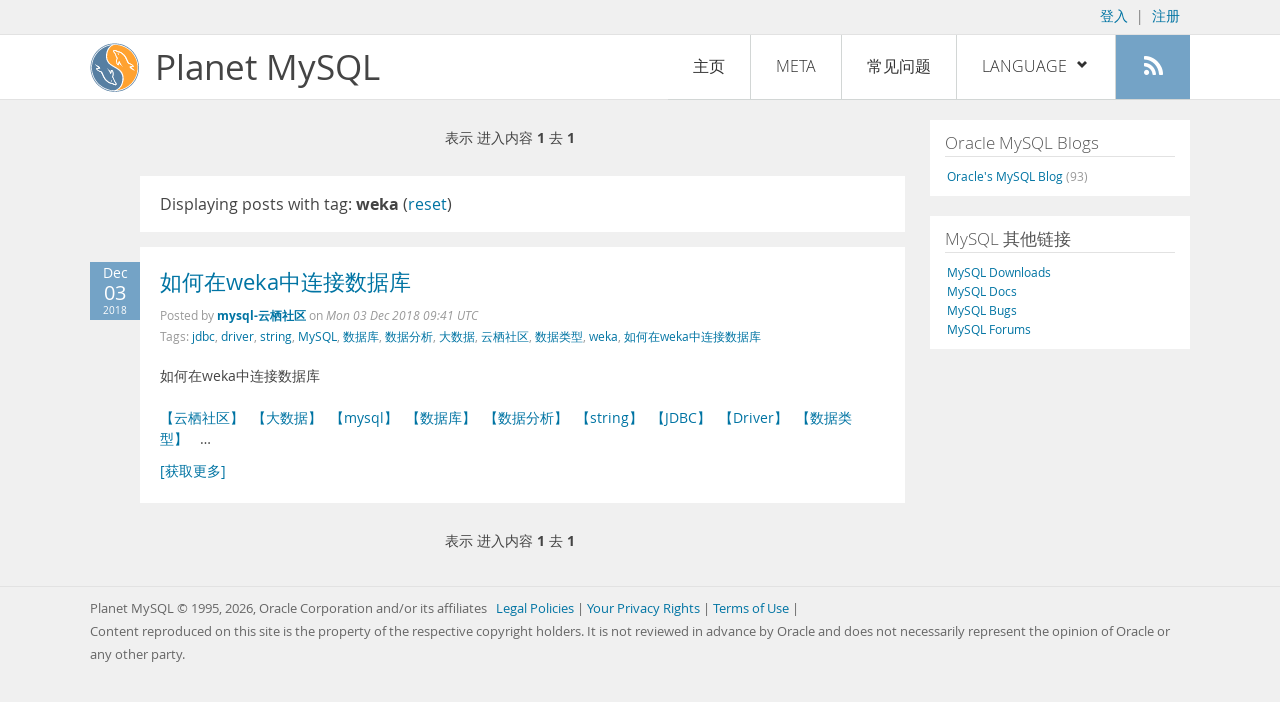

--- FILE ---
content_type: text/html; charset=UTF-8
request_url: https://planet.mysql.com/zh/?tag_search=21946
body_size: 4655
content:
<!DOCTYPE html>
<html lang="zh" class="svg no-js">
<head>
    <meta charset="utf-8" />
    <!--[if IE ]>
    <meta http-equiv="X-UA-Compatible" content="IE=Edge,chrome=1" />
    <![endif]-->
    <meta name="viewport" content="width=device-width, initial-scale=1.0">

    <title>Planet MySQL</title>
    <link rel="stylesheet" media="all" href="https://labs.mysql.com/common/css/main-20200529.min.css" />
    <link rel="stylesheet" media="all" href="/css/page-20200529.min.css" />
    <link rel="stylesheet" media="print" href="https://labs.mysql.com/common/css/print-20200529.min.css" />
	<link rel="alternate" type="application/rss+xml" title="RSS 2.0" href="/rss20.zh.xml" />
    <link rel="shortcut icon" href="/favicon.ico" />

    <script async="async" type="text/javascript" src='https://consent.truste.com/notice?domain=oracle.com&c=teconsent&js=bb&noticeType=bb&text=true&cdn=1&pcookie&gtm=1' crossorigin></script>
    <script src="https://www.oracle.com/assets/truste-oraclelib.js"></script>
    <script>(function(H){ H.className=H.className.replace(/\bno-js\b/,'js') })(document.documentElement)</script>
    <script src="/js/site-20190322.min.js"></script>

    <meta http-equiv="refresh" content="3600" />
    <meta name="google-site-verification" content="hJyLdGNlZRAGDaJga_XXJtcpRalHh7D4yX_8L3tZfCY" />

    <!--[if lt IE 9]>
        <script src="https://labs.mysql.com/common/js/polyfills/html5shiv-printshiv-3.7.2.min.js"></script>
        <script src="https://labs.mysql.com/common/js/polyfills/respond-1.4.2.min.js"></script>
    <![endif]-->

                              <script>!function(e){var n="https://s.go-mpulse.net/boomerang/";if("False"=="True")e.BOOMR_config=e.BOOMR_config||{},e.BOOMR_config.PageParams=e.BOOMR_config.PageParams||{},e.BOOMR_config.PageParams.pci=!0,n="https://s2.go-mpulse.net/boomerang/";if(window.BOOMR_API_key="E6BB6-B37B4-898B7-F97BA-BBCDB",function(){function e(){if(!o){var e=document.createElement("script");e.id="boomr-scr-as",e.src=window.BOOMR.url,e.async=!0,i.parentNode.appendChild(e),o=!0}}function t(e){o=!0;var n,t,a,r,d=document,O=window;if(window.BOOMR.snippetMethod=e?"if":"i",t=function(e,n){var t=d.createElement("script");t.id=n||"boomr-if-as",t.src=window.BOOMR.url,BOOMR_lstart=(new Date).getTime(),e=e||d.body,e.appendChild(t)},!window.addEventListener&&window.attachEvent&&navigator.userAgent.match(/MSIE [67]\./))return window.BOOMR.snippetMethod="s",void t(i.parentNode,"boomr-async");a=document.createElement("IFRAME"),a.src="about:blank",a.title="",a.role="presentation",a.loading="eager",r=(a.frameElement||a).style,r.width=0,r.height=0,r.border=0,r.display="none",i.parentNode.appendChild(a);try{O=a.contentWindow,d=O.document.open()}catch(_){n=document.domain,a.src="javascript:var d=document.open();d.domain='"+n+"';void(0);",O=a.contentWindow,d=O.document.open()}if(n)d._boomrl=function(){this.domain=n,t()},d.write("<bo"+"dy onload='document._boomrl();'>");else if(O._boomrl=function(){t()},O.addEventListener)O.addEventListener("load",O._boomrl,!1);else if(O.attachEvent)O.attachEvent("onload",O._boomrl);d.close()}function a(e){window.BOOMR_onload=e&&e.timeStamp||(new Date).getTime()}if(!window.BOOMR||!window.BOOMR.version&&!window.BOOMR.snippetExecuted){window.BOOMR=window.BOOMR||{},window.BOOMR.snippetStart=(new Date).getTime(),window.BOOMR.snippetExecuted=!0,window.BOOMR.snippetVersion=12,window.BOOMR.url=n+"E6BB6-B37B4-898B7-F97BA-BBCDB";var i=document.currentScript||document.getElementsByTagName("script")[0],o=!1,r=document.createElement("link");if(r.relList&&"function"==typeof r.relList.supports&&r.relList.supports("preload")&&"as"in r)window.BOOMR.snippetMethod="p",r.href=window.BOOMR.url,r.rel="preload",r.as="script",r.addEventListener("load",e),r.addEventListener("error",function(){t(!0)}),setTimeout(function(){if(!o)t(!0)},3e3),BOOMR_lstart=(new Date).getTime(),i.parentNode.appendChild(r);else t(!1);if(window.addEventListener)window.addEventListener("load",a,!1);else if(window.attachEvent)window.attachEvent("onload",a)}}(),"".length>0)if(e&&"performance"in e&&e.performance&&"function"==typeof e.performance.setResourceTimingBufferSize)e.performance.setResourceTimingBufferSize();!function(){if(BOOMR=e.BOOMR||{},BOOMR.plugins=BOOMR.plugins||{},!BOOMR.plugins.AK){var n=""=="true"?1:0,t="",a="ck6av7yxh6yno2kxo3dq-f-31fde93c8-clientnsv4-s.akamaihd.net",i="false"=="true"?2:1,o={"ak.v":"39","ak.cp":"1334304","ak.ai":parseInt("802521",10),"ak.ol":"0","ak.cr":10,"ak.ipv":4,"ak.proto":"h2","ak.rid":"5a1600ed","ak.r":47393,"ak.a2":n,"ak.m":"dscx","ak.n":"essl","ak.bpcip":"18.188.10.0","ak.cport":49202,"ak.gh":"23.200.85.10","ak.quicv":"","ak.tlsv":"tls1.3","ak.0rtt":"","ak.0rtt.ed":"","ak.csrc":"-","ak.acc":"","ak.t":"1767339719","ak.ak":"hOBiQwZUYzCg5VSAfCLimQ==A+/OIAhUUqMNDgMURwZfrgqm54Rxf71B3cGh/[base64]/d114Zynjpc2nVpp4d4SG/eOIk39VOt3rikxTgNXpCetSOjdMcqR73q80XIT4ib3oOH4xlI/H654wY4I/bvcGLeIE7AUGCIW6r4XBpF9OtGWxDy0WeAOJMajtQ1Xjn00+pVCEe8B2c1+yQCbpYfqG/W1pMZHNmo=","ak.pv":"16","ak.dpoabenc":"","ak.tf":i};if(""!==t)o["ak.ruds"]=t;var r={i:!1,av:function(n){var t="http.initiator";if(n&&(!n[t]||"spa_hard"===n[t]))o["ak.feo"]=void 0!==e.aFeoApplied?1:0,BOOMR.addVar(o)},rv:function(){var e=["ak.bpcip","ak.cport","ak.cr","ak.csrc","ak.gh","ak.ipv","ak.m","ak.n","ak.ol","ak.proto","ak.quicv","ak.tlsv","ak.0rtt","ak.0rtt.ed","ak.r","ak.acc","ak.t","ak.tf"];BOOMR.removeVar(e)}};BOOMR.plugins.AK={akVars:o,akDNSPreFetchDomain:a,init:function(){if(!r.i){var e=BOOMR.subscribe;e("before_beacon",r.av,null,null),e("onbeacon",r.rv,null,null),r.i=!0}return this},is_complete:function(){return!0}}}}()}(window);</script></head>

<body>
<style>

</style>
    <header>
        <nav id="l1">
            <div class="wrap">
                <ul class="login-opts right">
                    <li>
                                             <a href="https://dev.mysql.com/auth/login/?dest=https%3A%2F%2Fplanet.mysql.com%2Fzh%2F%3Ftag_search%3D21946">登入</a> &nbsp;|&nbsp;
                         <a href="https://dev.mysql.com/auth/register/">注册</a>
                                        </li>
                </ul>
            </div>
        </nav>
        <nav id="l2">
            <div class="wrap">
                <div class="planet-logo">
                    <img src="/images/planet-logo.svg" alt="Planet MySQL" width="50" height="50" />
                </div>
                <div class="planet-logo-png">
                    <img src="/images/planet-logo.png" alt="Planet MySQL" width="50" height="50" />
                </div>
                <div class="planet-text">
                    Planet MySQL
                </div>
                <ul class="menu">
                    <li><div id="close-menu"><a href="">Close <span class="icon-x-circle"></span></a></div>
                    <a class="current-menu-item" href="/zh/">主页</a></li><li>
                    <a href="/zh/?cid=2">Meta</a></li><li>
                    <a href="/zh/faq/">常见问题</a></li><li class="lang-menu-item">
                    <a href="/zh/" id="lang-menu-link">Language
                    <span class="icon-chevron-down"></span>
                    <span class="icon-chevron-up"></span></a><ul class="lang-options">
                                        <li><a href="/">English
                                        </a></li>
                                        <li><a href="/de/">Deutsch
                                        </a></li>
                                        <li><a href="/es/">Español
                                        </a></li>
                                        <li><a href="/fr/">Français
                                        </a></li>
                                        <li><a href="/it/">Italiano
                                        </a></li>
                                        <li><a href="/ja/">日本語
                                        </a></li>
                                        <li><a href="/ru/">Русский
                                        </a></li>
                                        <li><a href="/pt/">Português
                                        </a></li>
                                        <li><a href="/zh/">中文
                    <span class="icon-check"></span>                    </a></li>
                                        </ul></li><li>
                    <a class="rss-icon" href="/rss20.zh.xml" title="Aggregate feed"><span class="icon-rss"></span><span class="rss-label">Aggregate feed</span></a></li>
                </ul>
                <div class="open-menu-wrapper">
                    <a id="open-menu" href=""><span class="icon-three-bars"></span></a>
                </div>
            </div>
        </nav>
    </header>
    <article>
        <div class="wrap">
        
<div id="entries">
            
<div class="pager">
    <span class="pager-numbers">
                    表示 进入内容 <strong>1</strong> 去 <strong>1</strong>
                </span>
    <span class="pager-break"><br /></span>
            </div>
                    <section>
                Displaying posts with tag: <b>weka</b> (<a href="/zh/">reset</a>)
            </section>
                
    <section>
        <div class="blue-entry-date">
            Dec
            <div class="blue-entry-date-day">03</div>
            <div class="blue-entry-date-year">2018</div>
        </div>
        <div class="entry-title">
            <a href="https://yq.aliyun.com/articles/674726">如何在weka中连接数据库</a>
        </div>

        <div class="entry-byline">
            Posted by <strong><a href="https://yq.aliyun.com/articles/tag_389">mysql-云栖社区</a>
            </strong>
            on <em><span class="entry-date">Mon 03 Dec 2018 09:41 UTC</span></em>
            <br/>
                        Tags:
            <div style="display: inline">
                                    <a href="/zh/?tag_search=1704">jdbc</a>,                                     <a href="/zh/?tag_search=5177">driver</a>,                                     <a href="/zh/?tag_search=8460">string</a>,                                     <a href="/zh/?tag_search=10683">MySQL</a>,                                     <a href="/zh/?tag_search=13279">数据库</a>,                                     <a href="/zh/?tag_search=13513">数据分析</a>,                                     <a href="/zh/?tag_search=16659">大数据</a>,                                     <a href="/zh/?tag_search=19250">云栖社区</a>,                                     <a href="/zh/?tag_search=19547">数据类型</a>,                                     <a href="/zh/?tag_search=21946">weka</a>,                                     <a href="/zh/?tag_search=21947">如何在weka中连接数据库</a>                            </div>
                    </div>

        <div class="entry-content">
                                            <p>
  如何在weka中连接数据库<br />
  <br />
  <a href="https://yq.aliyun.com/articles/tag_1" rel=
  "nofollow">【云栖社区】</a>&nbsp;&nbsp;<a href=
  "https://yq.aliyun.com/articles/tag_24" rel=
  "nofollow">【大数据】</a>&nbsp;&nbsp;<a href=
  "https://yq.aliyun.com/articles/tag_389" rel=
  "nofollow">【mysql】</a>&nbsp;&nbsp;<a href=
  "https://yq.aliyun.com/articles/tag_611" rel=
  "nofollow">【数据库】</a>&nbsp;&nbsp;<a href=
  "https://yq.aliyun.com/articles/tag_1053" rel=
  "nofollow">【数据分析】</a>&nbsp;&nbsp;<a href=
  "https://yq.aliyun.com/articles/tag_1370" rel=
  "nofollow">【string】</a>&nbsp;&nbsp;<a href=
  "https://yq.aliyun.com/articles/tag_1409" rel=
  "nofollow">【JDBC】</a>&nbsp;&nbsp;<a href=
  "https://yq.aliyun.com/articles/tag_1602" rel=
  "nofollow">【Driver】</a>&nbsp;&nbsp;<a href=
  "https://yq.aliyun.com/articles/tag_2619" rel=
  "nofollow">【数据类型】</a>&nbsp;&nbsp; &hellip;</p><a href="https://yq.aliyun.com/articles/674726">[获取更多]</a>
                    </div>
    </section>
        
<div class="pager">
    <span class="pager-numbers">
                    表示 进入内容 <strong>1</strong> 去 <strong>1</strong>
                </span>
    <span class="pager-break"><br /></span>
            </div>
    </div>


 <div id="rside">
    <div id="g1">
            </div>
    <div id="g2">
                <div class="sidebar-group">
            <h2>Oracle MySQL Blogs</h2>
                                                <a href="https://blogs.oracle.com/mysql/">Oracle&#039;s MySQL Blog <span class="author-total">(93)</span></a>
                                                    </div>
        
                    </div>
    <div id="g3">
        <div class="sidebar-group">
            <h2>MySQL 其他链接</h2>
            <a href="https://dev.mysql.com/downloads/">MySQL Downloads</a><br />
            <a href="https://dev.mysql.com/doc/">MySQL Docs</a><br />
            <a href="https://bugs.mysql.com">MySQL Bugs</a><br />
            <a href="https://forums.mysql.com">MySQL Forums</a>
        </div>
    </div>
</div>

        </div>
    </article>
    <footer>
        <div class="wrap">
            Planet MySQL &copy; 1995, 2026, Oracle Corporation and/or its affiliates &nbsp;
            <a href="https://www.mysql.com/about/legal/">Legal Policies</a> |
            <a href="http://www.oracle.com/us/legal/privacy/index.htm">Your Privacy Rights</a> |
            <a href="http://www.oracle.com/us/legal/terms/index.html">Terms of Use</a> |
            <div id="teconsent"></div>
            <div id="disclaimer">
                Content reproduced on this site is the property of the respective copyright holders.
                It is not reviewed in advance by Oracle and does not necessarily represent the opinion
                of Oracle or any other party.
            </div>
        </div>
    </footer>

        <script>
    if ((oracle.truste.api.getGdprConsentDecision().consentDecision) &&
            (oracle.truste.api.getGdprConsentDecision().consentDecision.indexOf(0) != -1 ||
             oracle.truste.api.getGdprConsentDecision().consentDecision.indexOf(2) != -1) )
    {
        document.write('<script type="text/javascript" async src="//c.oracleinfinity.io/acs/account/wh3g12c3gg/js/mysql/odc.js?_ora.context=analytics:production"><\/script>');
    }
    </script>
</body>
</html>
